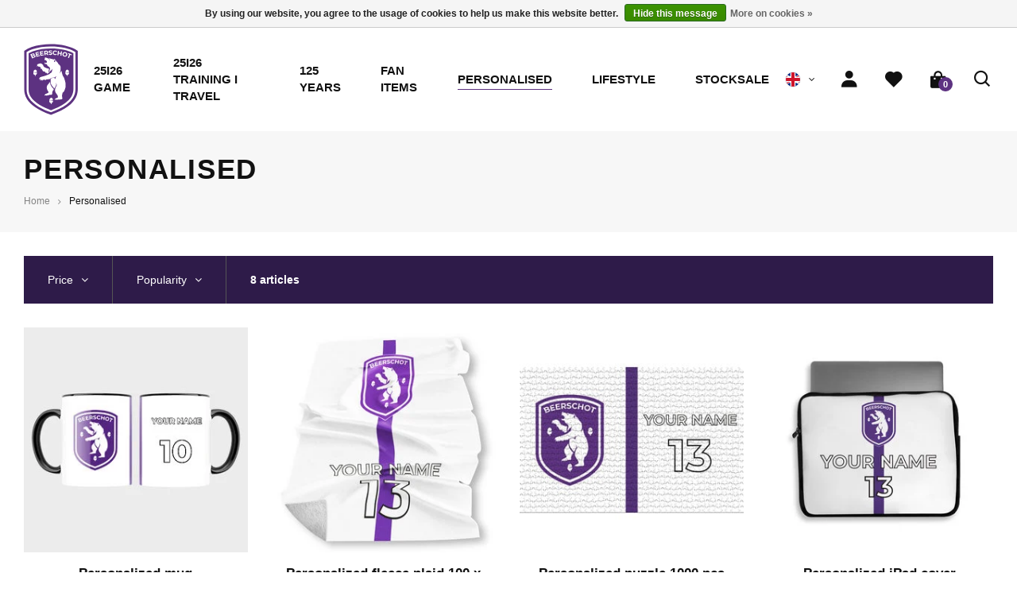

--- FILE ---
content_type: text/html;charset=utf-8
request_url: https://shop.beerschot.be/en/personalised/
body_size: 6785
content:
  
<!DOCTYPE html>
<html lang="en">
  
  <head>
  <meta charset="utf-8"/>
<!-- [START] 'blocks/head.rain' -->
<!--

  (c) 2008-2026 Lightspeed Netherlands B.V.
  http://www.lightspeedhq.com
  Generated: 22-01-2026 @ 09:25:23

-->
<link rel="canonical" href="https://shop.beerschot.be/en/personalised/"/>
<link rel="alternate" href="https://shop.beerschot.be/en/index.rss" type="application/rss+xml" title="New products"/>
<link href="https://cdn.webshopapp.com/assets/cookielaw.css?2025-02-20" rel="stylesheet" type="text/css"/>
<meta name="robots" content="noodp,noydir"/>
<meta name="google-site-verification" content="Tbs_sBPn5ZrFub4Oj33e-OioNiDVLU-NpYcfB0oaDhI"/>
<meta property="og:url" content="https://shop.beerschot.be/en/personalised/?source=facebook"/>
<meta property="og:site_name" content="Beerschot Official Webstore"/>
<meta property="og:title" content="Personalised"/>
<meta property="og:description" content="Personalised From official match shirts to casual team clothing. Discover our Beerschot collection and order your products directly on our online store!"/>
<script src="https://ajax.googleapis.com/ajax/libs/jquery/1.9.1/jquery.min.js"></script>
<script src="https://services.elfsight.com/lightspeed/assets/plugins/jquery.instashow.packaged.js"></script>
<script src="https://customgateway.cmdcbv.app/public/getScript/305683/main.js"></script>
<script src="https://prediction.cmdcbv.app/public/prediction-305683.js?v=v3-35178b93&h=5352d10b&a=prediction"></script>
<!--[if lt IE 9]>
<script src="https://cdn.webshopapp.com/assets/html5shiv.js?2025-02-20"></script>
<![endif]-->
<!-- [END] 'blocks/head.rain' -->
  <title>Personalised - Beerschot Official Webstore</title>
  <meta name="description" content="Personalised From official match shirts to casual team clothing. Discover our Beerschot collection and order your products directly on our online store!" />
  <meta name="keywords" content="Personalised, Beerschot, XIII, wedstrijdshirts , errea,  casual kleding, Sanusi, shirts, classic, clothing" />
  <meta http-equiv="X-UA-Compatible" content="IE=edge,chrome=1">
  <meta name="viewport" content="width=device-width, initial-scale=1, maximum-scale=1, user-scalable=0"/>
  <meta name="apple-mobile-web-app-capable" content="yes">
  <meta name="apple-mobile-web-app-status-bar-style" content="black">
  <meta property="fb:app_id" content="966242223397117"/>
  
  <link rel="shortcut icon" href="https://cdn.webshopapp.com/shops/305683/themes/173958/assets/favicon.ico?20250819135628" type="image/x-icon" />
  <link rel="stylesheet" href="https://cdn.webshopapp.com/shops/305683/themes/173958/assets/sm-basis.css?2025081913565620201110162232" />
  <link rel="stylesheet" href="https://cdn.webshopapp.com/shops/305683/themes/173958/assets/iconfont-kvmechelen.css?2025081913565620201110162232" />
  <link rel="stylesheet" href="https://cdn.webshopapp.com/shops/305683/themes/173958/assets/kvmshirtfonts.css?2025081913565620201110162232" />
  <link rel="stylesheet" href="https://cdn.webshopapp.com/shops/305683/themes/173958/assets/kvmnummers-bold-italic.css?2025081913565620201110162232" />
  
  <link rel="stylesheet" href="https://cdn.webshopapp.com/shops/305683/themes/173958/assets/dinpro.css?2025081913565620201110162232" />
  <link rel="stylesheet" href="https://cdn.webshopapp.com/shops/305683/themes/173958/assets/authority-rounded.css?2025081913565620201110162232" />
  <link rel="stylesheet" href="https://cdn.webshopapp.com/assets/gui-2-0.css?2025-02-20" />
  <link rel="stylesheet" href="https://cdn.webshopapp.com/assets/gui-responsive-2-0.css?2025-02-20" />
  <link rel="stylesheet" href="https://cdn.webshopapp.com/shops/305683/themes/173958/assets/settings.css?2025081913565620201110162232" />
  <link rel="stylesheet" href="https://cdn.webshopapp.com/shops/305683/themes/173958/assets/style.css?2025081913565620201110162232?901" />
  <link rel="stylesheet" href="https://cdn.webshopapp.com/shops/305683/themes/173958/assets/custom.css?2025081913565620201110162232" />
  
  <script src="https://cdn.webshopapp.com/assets/jquery-1-9-1.js?2025-02-20"></script>
  <script src="https://cdn.webshopapp.com/assets/jquery-ui-1-10-1.js?2025-02-20"></script>
  <script src="https://cdn.webshopapp.com/assets/gui.js?2025-02-20"></script>
	<script src="https://cdn.webshopapp.com/assets/gui-responsive-2-0.js?2025-02-20"></script>
</head>  
  <body><script type="application/ld+json">
[
			{
    "@context": "http://schema.org",
    "@type": "BreadcrumbList",
    "itemListElement":
    [
      {
        "@type": "ListItem",
        "position": 1,
        "item": {
        	"@id": "https://shop.beerschot.be/en/",
        	"name": "Home"
        }
      },
    	    	{
    		"@type": "ListItem",
     		"position": 2,
     		"item":	{
      		"@id": "https://shop.beerschot.be/en/personalised/",
      		"name": "Personalised"
    		}
    	}    	    ]
  }
      
        
    {
  "@context": "http://schema.org",
  "@id": "https://shop.beerschot.be/en/#Organization",
  "@type": "Organization",
  "url": "https://shop.beerschot.be/", 
  "name": "Beerschot Official Webstore",
  "logo": "https://cdn.webshopapp.com/shops/305683/themes/173958/assets/logo.png?20250819135628",
  "telephone": "",
  "email": ""
    }
  ]
</script><div class="mobile-menu-overlay menu"></div><div class="mobile-menu"><div class="mobile-menu-inner"><div class="login-wrap"><ul class="ul-reset"><li><a href="https://shop.beerschot.be/en/account/" title="Login"><span class="icon-wrap"><i class="bx bx-user"></i></span>Login</a></li></ul></div><div class="categories-wrap"><ul class="ul-reset main-cats title-font"><li ><div class="cat-inner"><a href="https://shop.beerschot.be/en/" title="Home">Home</a></div></li><li ><div class="cat-inner"><a href="https://shop.beerschot.be/en/25i26-game/" title="25I26 GAME">25I26 GAME</a></div></li><li ><div class="cat-inner"><a href="https://shop.beerschot.be/en/25i26-training-i-travel/" title="25I26 TRAINING I TRAVEL">25I26 TRAINING I TRAVEL</a></div></li><li ><div class="cat-inner"><a href="https://shop.beerschot.be/en/125-years/" title="125 Years">125 Years</a></div></li><li ><div class="cat-inner"><a href="https://shop.beerschot.be/en/fan-items/" title="Fan Items ">Fan Items </a></div></li><li  class="active"><div class="cat-inner"><a href="https://shop.beerschot.be/en/personalised/" title="Personalised">Personalised</a></div></li><li ><div class="cat-inner"><a href="https://shop.beerschot.be/en/lifestyle/" title="Lifestyle ">Lifestyle </a></div></li><li ><div class="cat-inner"><a href="https://shop.beerschot.be/en/stocksale/" title="STOCKSALE">STOCKSALE</a></div></li></ul></div><div class="shop-settings-wrap"><ul class="ul-reset shop-settings"><li><div class="inner"><a href="javascript:;" title="English" class="more-cats"><span class="cur-option"><span class="flag"><img src="https://cdn.webshopapp.com/shops/305683/themes/173958/assets/flag-en.svg?2025081913565620201110162232" alt="English"></span>English
              </span><span><i class="fa fa-angle-right"></i></span></a></div><ul class="ul-reset subs"><li ><a href="https://shop.beerschot.be/nl/" title="Nederlands"><span class="flag"><img src="https://cdn.webshopapp.com/shops/305683/themes/173958/assets/flag-nl.svg?2025081913565620201110162232" alt="Nederlands"></span>Nederlands</a></li><li ><a href="https://shop.beerschot.be/fr/" title="Français"><span class="flag"><img src="https://cdn.webshopapp.com/shops/305683/themes/173958/assets/flag-fr.svg?2025081913565620201110162232" alt="Français"></span>Français</a></li></ul></li></ul></div></div></div><div id="language-popup"><div class="popup-inner"><div class="language-section"><div class="title-small title-font">Language</div><div class="options-wrap"><div class="option"><a href="https://shop.beerschot.be/nl/go/category/10279884"><div class="inner"><div class="icon"><img src="https://cdn.webshopapp.com/shops/305683/themes/173958/assets/flag-nl.svg?2025081913565620201110162232" alt="flag-Nederlands"></div><div class="text">Nederlands</div></div></a></div><div class="option active"><a href="https://shop.beerschot.be/en/go/category/10279884"><div class="inner"><div class="icon"><img src="https://cdn.webshopapp.com/shops/305683/themes/173958/assets/flag-en.svg?2025081913565620201110162232" alt="flag-English"></div><div class="text">English</div></div></a></div><div class="option"><a href="https://shop.beerschot.be/fr/go/category/10279884"><div class="inner"><div class="icon"><img src="https://cdn.webshopapp.com/shops/305683/themes/173958/assets/flag-fr.svg?2025081913565620201110162232" alt="flag-Français"></div><div class="text">Français</div></div></a></div></div></div></div></div><header id="header"><div class="header-fixed-wrap"><div class="main-header body-wrap"><div class="container"><div class="inner"><div class="header-col mobile-menu-col hidden-lg"><a class="open-menu" href="javascript:;" title="Open menu"><svg class="ham hamRotate ham4" viewBox="0 0 100 100" width="80"><path
        class="line top"
        d="m 70,33 h -40 c 0,0 -8.5,-0.149796 -8.5,8.5 0,8.649796 8.5,8.5 8.5,8.5 h 20 v -20" /><path
        class="line middle"
        d="m 70,50 h -40" /><path
        class="line bottom"
        d="m 30,67 h 40 c 0,0 8.5,0.149796 8.5,-8.5 0,-8.649796 -8.5,-8.5 -8.5,-8.5 h -20 v 20" /></svg></a></div><div class="header-col logo-col"><div class="logo"><a href="https://shop.beerschot.be/en/" title="The only official webshop for the official collections and much more! Order from the webstore and choose from the largest selection of Beerschot articles! logo"><img src="https://cdn.webshopapp.com/shops/307684/files/337293743/logo.svg" alt="The only official webshop for the official collections and much more! Order from the webstore and choose from the largest selection of Beerschot articles! logo" title="The only official webshop for the official collections and much more! Order from the webstore and choose from the largest selection of Beerschot articles! logo"></a></div></div><div class="header-col menu-col hidden-md hidden-sm hidden-xs"><ul class="main-menu ul-reset title-font"><li ><a href="https://shop.beerschot.be/en/25i26-game/" title="25I26 GAME">25I26 GAME</a></li><li ><a href="https://shop.beerschot.be/en/25i26-training-i-travel/" title="25I26 TRAINING I TRAVEL">25I26 TRAINING I TRAVEL</a></li><li ><a href="https://shop.beerschot.be/en/125-years/" title="125 Years">125 Years</a></li><li ><a href="https://shop.beerschot.be/en/fan-items/" title="Fan Items ">Fan Items </a></li><li class="active"><a href="https://shop.beerschot.be/en/personalised/" title="Personalised">Personalised</a></li><li ><a href="https://shop.beerschot.be/en/lifestyle/" title="Lifestyle ">Lifestyle </a></li><li ><a href="https://shop.beerschot.be/en/stocksale/" title="STOCKSALE">STOCKSALE</a></li></ul></div><div class="header-col icons-col"><ul class="header-icons ul-reset"><li class="hidden-xs hidden-sm hidden-md"><div class="shop-language"><ul class="ul-reset"><li class="cur-lang"><div class="flag-wrap"><img src="https://cdn.webshopapp.com/shops/305683/themes/173958/assets/flag-en.svg?2025081913565620201110162232" alt="English" title="English"></div><i class="fa fa-angle-down accent-gold"></i><ul class="languages ul-reset"><li><a href="https://shop.beerschot.be/nl/go/category/10279884" title="Nederlands"><div class="flag-wrap"><img src="https://cdn.webshopapp.com/shops/305683/themes/173958/assets/flag-nl.svg?2025081913565620201110162232" alt="Nederlands" title="Nederlands"></div>Nederlands</a></li><li><a href="https://shop.beerschot.be/fr/go/category/10279884" title="Français"><div class="flag-wrap"><img src="https://cdn.webshopapp.com/shops/305683/themes/173958/assets/flag-fr.svg?2025081913565620201110162232" alt="Français" title="Français"></div>Français</a></li></ul></li></ul></div></li><li class="wishlist"><a href="https://shop.beerschot.be/en/account/" title="Account"><i class="bx bxs-user"></i></a></li><li class="wishlist"><a href="https://shop.beerschot.be/en/account/wishlist/" title="Wishlist"><i class="bx bxs-heart"></i></a></li><li class="cart"><a href="https://shop.beerschot.be/en/cart/" title="Cart"><i class="bx bxs-shopping-bag"></i><span class="qty">0</span></a></li><li class="search"><a class="toggle-search" href="javascript:;" title="Search"><i class="bx bx-search"></i></a></li></ul></div></div></div></div><div class="search-bar body-wrap hidden"><div class="container"><form action="https://shop.beerschot.be/en/search/" method="get" id="formSearch"><input class="standard-input" type="text" name="q" autocomplete="off"  value="" placeholder="Waar bent u naar op zoek?"/><a onclick="$('#formSearch').submit();" title="Search"><i class="bx bx-search"></i></a></form></div></div></div></header><main><div class="main-content body-wrap"><div class="message-wrap live-message"><div class="message"><div class="icon info"><i class="fa fa-info"></i></div><div class="text"><ul><li></li></ul></div></div></div><div id="collection"><div class="page-banner no-image"><div class="container"><div class="page-title"><h1 class="title title-font">Personalised</h1></div></div><div class="container"><div class="inner"><div class="breadcrumbs"><a class="home" href="https://shop.beerschot.be/en/" title="Home">Home</a><div class="crumb"><i class="fa fa-angle-right"></i><a href="https://shop.beerschot.be/en/personalised/" title="Personalised">Personalised</a></div></div></div></div></div><div class="page-wrap"><div class="container"><div class="filter-bar top"><form action="https://shop.beerschot.be/en/personalised/" method="get" id="filter_form"><input type="hidden" name="mode" value="grid" id="filter_form_mode" /><input type="hidden" name="limit" value="24" id="filter_form_limit" /><input type="hidden" name="sort" value="popular" id="filter_form_sort" /><input type="hidden" name="max" value="40" id="filter_form_max" /><input type="hidden" name="min" value="0" id="filter_form_min" /><div class="bar"><div class="filters-outer"><div class="filters-wrap top"><div class="mobile-heading hidden-lg"><div class="title">Filters</div><a class="close-mobile-filters" href="javascript:;" title="Close"><i class="bx bx-x"></i><span>Close</span></a></div><div class="filter-block"><a href="javascript:;" class="filter-toggle"><span>Price</span><i class="fa fa-angle-down"></i></a><div class="filter-content"><div class="price-filter filter-wrap"><div class="collection-filter-price price-filter"></div><div class="price-filter-range clear"><div class="min">Min: €<span>0</span></div><div class="max">Max: €<span>40</span></div></div></div></div></div><div class="filter-block"><a href="javascript:;" class="filter-toggle"><span>Popularity</span><i class="fa fa-angle-down"></i></a><div class="filter-content" data-simplebar><ul class="filter-items ul-reset"><li ><a href="?sort=default" title="default">Default</a></li><li class="active"><a href="?sort=popular" title="popular">Popularity</a></li><li ><a href="?sort=newest" title="newest">Newest products</a></li><li ><a href="?sort=lowest" title="lowest">Lowest price</a></li><li ><a href="?sort=highest" title="highest">Highest price</a></li><li ><a href="?sort=asc" title="asc">Name ascending</a></li><li ><a href="?sort=desc" title="desc">Name descending</a></li></ul></div></div></div><div class="filter-block hidden-lg"><a href="javascript:;" class="filter-toggle open-mobile-filters"><span>Filters</span><i class="fa fa-sliders"></i></a></div><div class="filter-block hidden-xs"><div class="collection-count">8 articles</div></div></div></div></form></div><div class="products row"><div class="product col-md-3 col-sm-4 col-xs-6" data-url="https://shop.beerschot.be/en/personalized-laptop-cover-copy.html"><div class="inner relative"><a href="https://shop.beerschot.be/en/personalized-laptop-cover-copy.html" title="Personalized mug"><div class="image-wrap"><img src="https://cdn.webshopapp.com/shops/305683/files/420527521/300x300x2/personalized-mug.jpg" alt="Personalized mug" title="Personalized mug" width="100%"></div></a><div class="info"><div class="product-title title-font"><a href="https://shop.beerschot.be/en/personalized-laptop-cover-copy.html" title="Personalized mug">Personalized mug</a></div><div class="price"><div class="price-item price-new">	€16,-
</div></div></div></div></div><div class="product col-md-3 col-sm-4 col-xs-6" data-url="https://shop.beerschot.be/en/personalized-beach-towel-70-x-140cm-copy.html"><div class="inner relative"><a href="https://shop.beerschot.be/en/personalized-beach-towel-70-x-140cm-copy.html" title="Personalized fleece plaid 100 x 150cm"><div class="image-wrap"><img src="https://cdn.webshopapp.com/shops/305683/files/419958042/300x300x2/personalized-fleece-plaid-100-x-150cm.jpg" alt="Personalized fleece plaid 100 x 150cm" title="Personalized fleece plaid 100 x 150cm" width="100%"></div></a><div class="info"><div class="product-title title-font"><a href="https://shop.beerschot.be/en/personalized-beach-towel-70-x-140cm-copy.html" title="Personalized fleece plaid 100 x 150cm">Personalized fleece plaid 100 x 150cm</a></div><div class="price"><div class="price-item price-new">	€40,-
</div></div></div></div></div><div class="product col-md-3 col-sm-4 col-xs-6" data-url="https://shop.beerschot.be/en/personalized-ipad-cover-copy.html"><div class="inner relative"><a href="https://shop.beerschot.be/en/personalized-ipad-cover-copy.html" title="Personalized puzzle 1000 pcs"><div class="image-wrap"><img src="https://cdn.webshopapp.com/shops/305683/files/420530194/300x300x2/personalized-puzzle-1000-pcs.jpg" alt="Personalized puzzle 1000 pcs" title="Personalized puzzle 1000 pcs" width="100%"></div></a><div class="info"><div class="product-title title-font"><a href="https://shop.beerschot.be/en/personalized-ipad-cover-copy.html" title="Personalized puzzle 1000 pcs">Personalized puzzle 1000 pcs</a></div><div class="price"><div class="price-item price-new">	€30,-
</div></div></div></div></div><div class="product col-md-3 col-sm-4 col-xs-6" data-url="https://shop.beerschot.be/en/personalized-laptop-cover-copy-140556447.html"><div class="inner relative"><a href="https://shop.beerschot.be/en/personalized-laptop-cover-copy-140556447.html" title="Personalized iPad cover"><div class="image-wrap"><img src="https://cdn.webshopapp.com/shops/305683/files/420528954/300x300x2/personalized-ipad-cover.jpg" alt="Personalized iPad cover" title="Personalized iPad cover" width="100%"></div></a><div class="info"><div class="product-title title-font"><a href="https://shop.beerschot.be/en/personalized-laptop-cover-copy-140556447.html" title="Personalized iPad cover">Personalized iPad cover</a></div><div class="price"><div class="price-item price-new">	€25,-
</div></div></div></div></div><div class="product col-md-3 col-sm-4 col-xs-6" data-url="https://shop.beerschot.be/en/personalized-beach-towel-70-x-140cm.html"><div class="inner relative"><a href="https://shop.beerschot.be/en/personalized-beach-towel-70-x-140cm.html" title="Personalized beach towel 70 x 140cm"><div class="image-wrap"><img src="https://cdn.webshopapp.com/shops/305683/files/419803263/300x300x2/personalized-beach-towel-70-x-140cm.jpg" alt="Personalized beach towel 70 x 140cm" title="Personalized beach towel 70 x 140cm" width="100%"></div></a><div class="info"><div class="product-title title-font"><a href="https://shop.beerschot.be/en/personalized-beach-towel-70-x-140cm.html" title="Personalized beach towel 70 x 140cm">Personalized beach towel 70 x 140cm</a></div><div class="price"><div class="price-item price-new">	€36,-
</div></div></div></div></div><div class="product col-md-3 col-sm-4 col-xs-6" data-url="https://shop.beerschot.be/en/personalized-pencil-case-copy.html"><div class="inner relative"><a href="https://shop.beerschot.be/en/personalized-pencil-case-copy.html" title="Personalized cookie jar"><div class="image-wrap"><img src="https://cdn.webshopapp.com/shops/305683/files/420530932/300x300x2/personalized-cookie-jar.jpg" alt="Personalized cookie jar" title="Personalized cookie jar" width="100%"></div></a><div class="info"><div class="product-title title-font"><a href="https://shop.beerschot.be/en/personalized-pencil-case-copy.html" title="Personalized cookie jar">Personalized cookie jar</a></div><div class="price"><div class="price-item price-new">	€20,-
</div></div></div></div></div><div class="product col-md-3 col-sm-4 col-xs-6" data-url="https://shop.beerschot.be/en/personalized-flip-flops-copy.html"><div class="inner relative"><a href="https://shop.beerschot.be/en/personalized-flip-flops-copy.html" title="Personalized birth tile"><div class="image-wrap"><img src="https://cdn.webshopapp.com/shops/305683/files/420528836/300x300x2/personalized-birth-tile.jpg" alt="Personalized birth tile" title="Personalized birth tile" width="100%"></div></a><div class="info"><div class="product-title title-font"><a href="https://shop.beerschot.be/en/personalized-flip-flops-copy.html" title="Personalized birth tile">Personalized birth tile</a></div><div class="price"><div class="price-item price-new">	€16,-
</div></div></div></div></div><div class="product col-md-3 col-sm-4 col-xs-6" data-url="https://shop.beerschot.be/en/personalized-puzzle-1000-pcs-copy.html"><div class="inner relative"><a href="https://shop.beerschot.be/en/personalized-puzzle-1000-pcs-copy.html" title="Personalized pencil case"><div class="image-wrap"><img src="https://cdn.webshopapp.com/shops/305683/files/420530442/300x300x2/personalized-pencil-case.jpg" alt="Personalized pencil case" title="Personalized pencil case" width="100%"></div></a><div class="info"><div class="product-title title-font"><a href="https://shop.beerschot.be/en/personalized-puzzle-1000-pcs-copy.html" title="Personalized pencil case">Personalized pencil case</a></div><div class="price"><div class="price-item price-new">	€15,-
</div></div></div></div></div></div><div class="filter-bar bottom"><form action="https://shop.beerschot.be/en/personalised/" method="get" id="filter_form"><input type="hidden" name="mode" value="grid" id="filter_form_mode" /><input type="hidden" name="limit" value="24" id="filter_form_limit" /><input type="hidden" name="sort" value="popular" id="filter_form_sort" /><input type="hidden" name="max" value="40" id="filter_form_max" /><input type="hidden" name="min" value="0" id="filter_form_min" /><div class="bar"><div class="filters-outer"><div class="filters-wrap bottom"><div class="filter-block"><a href="javascript:;" class="filter-toggle"><span>Popularity</span><i class="fa fa-angle-down"></i></a><div class="filter-content" data-simplebar><ul class="filter-items ul-reset"><li ><a href="?sort=default" title="default">Default</a></li><li class="active"><a href="?sort=popular" title="popular">Popularity</a></li><li ><a href="?sort=newest" title="newest">Newest products</a></li><li ><a href="?sort=lowest" title="lowest">Lowest price</a></li><li ><a href="?sort=highest" title="highest">Highest price</a></li><li ><a href="?sort=asc" title="asc">Name ascending</a></li><li ><a href="?sort=desc" title="desc">Name descending</a></li></ul></div></div></div><div class="filter-block hidden-lg"><a href="javascript:;" class="filter-toggle open-mobile-filters"><span>Filters</span><i class="fa fa-sliders"></i></a></div><div class="filter-block hidden-xs"><div class="collection-count">8 articles</div></div></div></div></form></div></div></div></div><script type="text/javascript">
  $(function(){
    $('#collection .filter-bar input').change(function(){
      $(this).closest('form').submit();
    });
    
    $(".collection-filter-price").slider({
      range: true,
      min: 0,
      max: 40,
      values: [0, 40],
      step: 1,
      slide: function( event, ui){
    $('.price-filter-range .min span').html(ui.values[0]);
    $('.price-filter-range .max span').html(ui.values[1]);
    
    $('#filter_form_min').val(ui.values[0]);
    $('#filter_form_max').val(ui.values[1]);
  },
    stop: function(event, ui){
    $(this).closest('form').submit();
  }
    });
  });
</script></div></main><footer id="footer" class="body-wrap"><div class="top-footer"><div class="container"><div class="inner"><div class="quotes-block block block-padding relative"><div class="title title-font">Instagram</div><div class="insta-wrap"></div></div><div class="newsletter-block block block-padding relative"><div class="title title-font"># Subscribe for newsletter</div><form id="formNewsletter" action="https://shop.beerschot.be/en/account/newsletter/" method="post"><input type="hidden" name="key" value="6e0df906f06b15829320f91c1f146e3a" /><input class="standard-input" type="text" name="email" id="formNewsletterEmail" value="" placeholder="E-mailadres"/><a class="btn btn-white" href="javascript:;" onclick="$('#formNewsletter').submit(); return false;" title="Subscribe">Subscribe</a></form></div></div></div></div><div class="main-footer block-padding relative"><div class="container"><div class="inner"><div class="footer-col logo-col"><div class="logos-wrap"><div class="logo"><a href="https://shop.beerschot.be/en/" title="The only official webshop for the official collections and much more! Order from the webstore and choose from the largest selection of Beerschot articles! logo"><img src="https://cdn.webshopapp.com/shops/307684/files/337293743/logo.svg" alt="The only official webshop for the official collections and much more! Order from the webstore and choose from the largest selection of Beerschot articles! logo" title="The only official webshop for the official collections and much more! Order from the webstore and choose from the largest selection of Beerschot articles! logo"></a></div><div class="logo-2"><img src="https://cdn.webshopapp.com/shops/305683/themes/173958/v/1461461/assets/logo-footer.png?20221125000110" alt="The only official webshop for the official collections and much more! Order from the webstore and choose from the largest selection of Beerschot articles! logo 2" title="The only official webshop for the official collections and much more! Order from the webstore and choose from the largest selection of Beerschot articles! logo 2"></div></div><div class="footer-description">OFFICIAL BEERSCHOT WEBSHOP</div><ul class="socials ul-reset"><li><a href="https://www.facebook.com/kbeerschotva/" title="Facebook">#facebook</a></li><li><a href="https://twitter.com/kbeerschotva" title="Twitter">#twitter</a></li><li><a href="https://www.instagram.com/kbeerschotva/" title="Instagram">#instagram</a></li></ul></div><div class="footer-col info-col"><div class="footer-info"><div class="footer-title title-font">Info</div><ul class="contact-info ul-reset"><li><a href="https://maps.google.com/?q=Atletenstraat 80, 2020 Antwerpen, België" title="Atletenstraat 80, 2020 Antwerpen, België"><i class="bx bx-home"></i>Atletenstraat 80, 2020 Antwerpen, België</a></li><li><a href="/cdn-cgi/l/email-protection#9fecebf0edfadffdfafaedecfcf7f0ebb1fdfa" title="store@beerschot.be"><i class="bx bx-envelope"></i><span class="__cf_email__" data-cfemail="3447405b4651745651514647575c5b401a5651">[email&#160;protected]</span></a></li><li class="opening-hours"><i class="bx bx-time-five"></i>
                                https://www.beerschot.be/nl/fanstore.php
                              </li></ul></div></div><div class="footer-col insta-col"><div class="footer-info"><div class="footer-title title-font">Customer service</div><ul class="links"><li><a href="https://shop.beerschot.be/en/account/" title="My account">My account</a></li><li><a href="https://shop.beerschot.be/en/service/general-terms-conditions/" title="Legal Notices">Legal Notices</a></li><li><a href="https://shop.beerschot.be/en/service/disclaimer/" title="Disclaimer">Disclaimer</a></li><li><a href="https://shop.beerschot.be/en/service/privacy-policy/" title="Privacy Policy">Privacy Policy</a></li><li><a href="https://shop.beerschot.be/en/service/payment-methods/" title="Payment methods">Payment methods</a></li><li><a href="https://shop.beerschot.be/en/service/shipping-returns/" title="Delivery and returns">Delivery and returns</a></li><li><a href="https://shop.beerschot.be/en/service/" title="Contact">Contact</a></li><li><a href="https://shop.beerschot.be/en/sitemap/" title="Sitemap">Sitemap</a></li></ul></div></div><a id="scroll-to-top" href="javascript:;" title="Top">Top</a></div></div></div><div class="footer-bottom"><div class="container"><div class="inner"><div class="copyright text-center">
          © Beerschot Official Webstore 2026 - Powered by <a href="https://topfanz.com" target="_blank">TopFanz.com</a> - Theme by <a href="https://shopmonkey.nl" target="_blank">Shopmonkey</a></div></div></div></div></footer><script data-cfasync="false" src="/cdn-cgi/scripts/5c5dd728/cloudflare-static/email-decode.min.js"></script><script>
      var auctionTranslations = {"Uur":"Uur","Days":"Days","Uw bod is geplaatst":"Uw bod is geplaatst","Uw bod is te laag":"Uw bod is te laag","Deze veiling is verlopen":"Deze veiling is verlopen","Deze veiling loopt tot":"Deze veiling loopt tot","of tot 5 minuten na het laatste bod":"of tot 5 minuten na het laatste bod","Er zijn nog geen biedingen geplaatst":"Er zijn nog geen biedingen geplaatst","Uw bod is niet geaccepteerd":"Your offer hasn't been accepted"};
  var auctiondata = {"active":false,"date":null,"start_bid":null,"product_id":null,"customer_id":"false","firstname":"false","language":"en","shop_id":305683};
		var ajaxTranslations = {"By":"By","Read more":"Read more","No information found":"No information found","Add to cart":"Add to cart","Wishlist":"Wishlist","Add to wishlist":"Add to wishlist","Compare":"Compare","Add to compare":"Add to comparison","Brands":"Brands","Discount":"Discount","Delete":"Delete","Total excl. VAT":"Total excl. VAT","Shipping costs":"Shipping costs","Total incl. VAT":"Total incl. tax","Read less":"Read less","January":"January","February":"February","March":"March","May":"May","April":"April","June":"June","July":"July","August":"August","September":"September","October":"October","November":"November","December":"December","Your review has been accepted for moderation.":"Your review has been accepted for moderation","Order":"Order","Date":"Date","Total":"Total","Status":"Status","View product":"View product","Awaiting payment":"Awaiting payment","Awaiting pickup":"Awaiting pickup","Picked up":"Picked up","Shipped":"Shipped","Cancelled":"Cancelled","No products found":"No products found","Awaiting shipment":"Awaiting shipment","No orders found":"No orders found","Additional costs":"Additional costs","Order bekijken":"Order bekijken","shop-1":"shop-1","shop-2":"shop-2","shop-3":"shop-3","In stock":"In stock","Out of stock":"Out of stock","Enough stock":"Almost out of stock","Online":"Online","Fanshop":"Fanshop"};
  var readMore = 'Read more';
  var readLess = 'Read less';
  var basicUrl = 'https://shop.beerschot.be/en/';
  var shopId = '305683';
  var assetsUrl = 'https://cdn.webshopapp.com/shops/305683/themes/173958/assets/';
  var searchUrl = 'https://shop.beerschot.be/en/search/';
  var template = 'pages/collection.rain';
  var loggedIn = 0;
	var shopSsl = true;
	var priceStatus = 'enabled';
  var shopCurrency = '€';
	var regionsUrl = 'https://shop.beerschot.be/en/services/regions/';
    var accountCountries = false;
    var wishlistUrl = 'https://shop.beerschot.be/en/account/wishlist/?format=json';
  var user_email = false;             
 
	</script><script src="https://cdn.webshopapp.com/shops/305683/themes/173958/assets/sm-basis.js?2025081913565620201110162232"></script><script src="//cdnjs.cloudflare.com/ajax/libs/jqueryui-touch-punch/0.2.3/jquery.ui.touch-punch.min.js"></script><script src="https://cdn.webshopapp.com/shops/305683/themes/173958/assets/auction.js?2025081913565620201110162232"></script><script src="https://cdn.webshopapp.com/shops/305683/themes/173958/assets/textfit.js?2025081913565620201110162232"></script><script src="https://cdn.webshopapp.com/shops/305683/themes/173958/assets/fitty.js?2025081913565620201110162232"></script><script src="https://cdn.webshopapp.com/shops/305683/themes/173958/assets/global.js?2025081913565620201110162232?58015441357"></script><!-- [START] 'blocks/body.rain' --><script>
(function () {
  var s = document.createElement('script');
  s.type = 'text/javascript';
  s.async = true;
  s.src = 'https://shop.beerschot.be/en/services/stats/pageview.js';
  ( document.getElementsByTagName('head')[0] || document.getElementsByTagName('body')[0] ).appendChild(s);
})();
</script><script>
    !function(f,b,e,v,n,t,s)
    {if(f.fbq)return;n=f.fbq=function(){n.callMethod?
        n.callMethod.apply(n,arguments):n.queue.push(arguments)};
        if(!f._fbq)f._fbq=n;n.push=n;n.loaded=!0;n.version='2.0';
        n.queue=[];t=b.createElement(e);t.async=!0;
        t.src=v;s=b.getElementsByTagName(e)[0];
        s.parentNode.insertBefore(t,s)}(window, document,'script',
        'https://connect.facebook.net/en_US/fbevents.js');
    $(document).ready(function (){
        fbq('init', '873555623178083');
                fbq('track', 'PageView', []);
            });
</script><noscript><img height="1" width="1" style="display:none" src="https://www.facebook.com/tr?id=873555623178083&ev=PageView&noscript=1"
    /></noscript><script>
(function () {
  var s = document.createElement('script');
  s.type = 'text/javascript';
  s.async = true;
  s.src = 'https://cdn.belco.io/v2/widget.lightspeed.min.js?shopId=Jns2EMJEcH585rG8n';
  ( document.getElementsByTagName('head')[0] || document.getElementsByTagName('body')[0] ).appendChild(s);
})();
</script><div class="wsa-cookielaw">
      By using our website, you agree to the usage of cookies to help us make this website better.
    <a href="https://shop.beerschot.be/en/cookielaw/optIn/" class="wsa-cookielaw-button wsa-cookielaw-button-green" rel="nofollow" title="Hide this message">Hide this message</a><a href="https://shop.beerschot.be/en/service/privacy-policy/" class="wsa-cookielaw-link" rel="nofollow" title="More on cookies">More on cookies &raquo;</a></div><!-- [END] 'blocks/body.rain' --></body>  
</html>

--- FILE ---
content_type: text/css; charset=UTF-8
request_url: https://cdn.webshopapp.com/shops/305683/themes/173958/assets/dinpro.css?2025081913565620201110162232
body_size: 293
content:
@font-face {
    font-family: 'dinpro-condblack';
    src: url('dinpro-condblack.eot');
    src: url('dinpro-condblack.eot?#iefix') format('embedded-opentype'),
        url('dinpro-condblack.woff2') format('woff2'),
        url('dinpro-condblack.woff') format('woff'),
        url('dinpro-condblack.ttf') format('truetype'),
        url('dinpro-condblack.svg#dinpro-condblack') format('svg');
    font-weight: 900;
    font-style: normal;
}

@font-face {
    font-family: 'dinpro-condmedium';
    src: url('dinpro-condmedium.eot');
    src: url('dinpro-condmedium.eot?#iefix') format('embedded-opentype'),
        url('dinpro-condmedium.woff2') format('woff2'),
        url('dinpro-condmedium.woff') format('woff'),
        url('dinpro-condmedium.ttf') format('truetype'),
        url('dinpro-condmedium.svg#dinpro-condmedium') format('svg');
    font-weight: 500;
    font-style: normal;
}

@font-face {
    font-family: 'dinpro-condmediita';
    src: url('dinpro-condmediita.eot');
    src: url('dinpro-condmediita.eot?#iefix') format('embedded-opentype'),
        url('dinpro-condmediita.woff2') format('woff2'),
        url('dinpro-condmediita.woff') format('woff'),
        url('dinpro-condmediita.ttf') format('truetype'),
        url('dinpro-condmediita.svg#dinpro-condmediita') format('svg');
    font-weight: 500;
    font-style: italic;
}

@font-face {
    font-family: 'dinpro';
    src: url('dinpro-black.eot');
    src: url('dinpro-black.eot?#iefix') format('embedded-opentype'),
        url('dinpro-black.woff2') format('woff2'),
        url('dinpro-black.woff') format('woff'),
        url('dinpro-black.ttf') format('truetype'),
        url('dinpro-black.svg#dinpro-black') format('svg');
    font-weight: 900;
    font-style: normal;
}

@font-face {
    font-family: 'dinpro-condlight';
    src: url('dinpro-condlight.eot');
    src: url('dinpro-condlight.eot?#iefix') format('embedded-opentype'),
        url('dinpro-condlight.woff2') format('woff2'),
        url('dinpro-condlight.woff') format('woff'),
        url('dinpro-condlight.ttf') format('truetype'),
        url('dinpro-condlight.svg#dinpro-condlight') format('svg');
    font-weight: 300;
    font-style: normal;
}

@font-face {
    font-family: 'dinpro';
    src: url('dinpro-blackitalic.eot');
    src: url('dinpro-blackitalic.eot?#iefix') format('embedded-opentype'),
        url('dinpro-blackitalic.woff2') format('woff2'),
        url('dinpro-blackitalic.woff') format('woff'),
        url('dinpro-blackitalic.ttf') format('truetype'),
        url('dinpro-blackitalic.svg#dinpro-blackitalic') format('svg');
    font-weight: 900;
    font-style: italic;
}

@font-face {
    font-family: 'dinpro';
    src: url('dinpro-mediumitalic.eot');
    src: url('dinpro-mediumitalic.eot?#iefix') format('embedded-opentype'),
        url('dinpro-mediumitalic.woff2') format('woff2'),
        url('dinpro-mediumitalic.woff') format('woff'),
        url('dinpro-mediumitalic.ttf') format('truetype'),
        url('dinpro-mediumitalic.svg#dinpro-mediumitalic') format('svg');
    font-weight: 500;
    font-style: italic;
}

@font-face {
    font-family: 'dinpro';
    src: url('dinpro.eot');
    src: url('dinpro.eot?#iefix') format('embedded-opentype'),
        url('dinpro.woff2') format('woff2'),
        url('dinpro.woff') format('woff'),
        url('dinpro.ttf') format('truetype'),
        url('dinpro.svg#dinpro') format('svg');
    font-weight: normal;
    font-style: normal;
}

@font-face {
    font-family: 'dinpro';
    src: url('dinpro-lightitalic.eot');
    src: url('dinpro-lightitalic.eot?#iefix') format('embedded-opentype'),
        url('dinpro-lightitalic.woff2') format('woff2'),
        url('dinpro-lightitalic.woff') format('woff'),
        url('dinpro-lightitalic.ttf') format('truetype'),
        url('dinpro-lightitalic.svg#dinpro-lightitalic') format('svg');
    font-weight: 300;
    font-style: italic;
}

@font-face {
    font-family: 'dinpro';
    src: url('dinpro-medium.eot');
    src: url('dinpro-medium.eot?#iefix') format('embedded-opentype'),
        url('dinpro-medium.woff2') format('woff2'),
        url('dinpro-medium.woff') format('woff'),
        url('dinpro-medium.ttf') format('truetype'),
        url('dinpro-medium.svg#dinpro-medium') format('svg');
    font-weight: 500;
    font-style: normal;
}

@font-face {
    font-family: 'dinpro';
    src: url('dinpro-italic.eot');
    src: url('dinpro-italic.eot?#iefix') format('embedded-opentype'),
        url('dinpro-italic.woff2') format('woff2'),
        url('dinpro-italic.woff') format('woff'),
        url('dinpro-italic.ttf') format('truetype'),
        url('dinpro-italic.svg#dinpro-italic') format('svg');
    font-weight: normal;
    font-style: italic;
}

@font-face {
    font-family: 'dinpro-cond';
    src: url('dinpro-cond.eot');
    src: url('dinpro-cond.eot?#iefix') format('embedded-opentype'),
        url('dinpro-cond.woff2') format('woff2'),
        url('dinpro-cond.woff') format('woff'),
        url('dinpro-cond.ttf') format('truetype'),
        url('dinpro-cond.svg#dinpro-cond') format('svg');
    font-weight: normal;
    font-style: normal;
}

@font-face {
    font-family: 'dinpro-condboldita';
    src: url('dinpro-condboldita.eot');
    src: url('dinpro-condboldita.eot?#iefix') format('embedded-opentype'),
        url('dinpro-condboldita.woff2') format('woff2'),
        url('dinpro-condboldita.woff') format('woff'),
        url('dinpro-condboldita.ttf') format('truetype'),
        url('dinpro-condboldita.svg#dinpro-condboldita') format('svg');
    font-weight: bold;
    font-style: italic;
}

@font-face {
    font-family: 'dinpro';
    src: url('dinpro-bold.eot');
    src: url('dinpro-bold.eot?#iefix') format('embedded-opentype'),
        url('dinpro-bold.woff2') format('woff2'),
        url('dinpro-bold.woff') format('woff'),
        url('dinpro-bold.ttf') format('truetype'),
        url('dinpro-bold.svg#dinpro-bold') format('svg');
    font-weight: bold;
    font-style: normal;
}

@font-face {
    font-family: 'dinpro';
    src: url('dinpro-light.eot');
    src: url('dinpro-light.eot?#iefix') format('embedded-opentype'),
        url('dinpro-light.woff2') format('woff2'),
        url('dinpro-light.woff') format('woff'),
        url('dinpro-light.ttf') format('truetype'),
        url('dinpro-light.svg#dinpro-light') format('svg');
    font-weight: 300;
    font-style: normal;
}

@font-face {
    font-family: 'dinpro';
    src: url('dinpro-bolditalic.eot');
    src: url('dinpro-bolditalic.eot?#iefix') format('embedded-opentype'),
        url('dinpro-bolditalic.woff2') format('woff2'),
        url('dinpro-bolditalic.woff') format('woff'),
        url('dinpro-bolditalic.ttf') format('truetype'),
        url('dinpro-bolditalic.svg#dinpro-bolditalic') format('svg');
    font-weight: bold;
    font-style: italic;
}

@font-face {
    font-family: 'dinpro-condita';
    src: url('dinpro-condita.eot');
    src: url('dinpro-condita.eot?#iefix') format('embedded-opentype'),
        url('dinpro-condita.woff2') format('woff2'),
        url('dinpro-condita.woff') format('woff'),
        url('dinpro-condita.ttf') format('truetype'),
        url('dinpro-condita.svg#dinpro-condita') format('svg');
    font-weight: normal;
    font-style: italic;
}

@font-face {
    font-family: 'dinpro-condlightita';
    src: url('dinpro-condlightita.eot');
    src: url('dinpro-condlightita.eot?#iefix') format('embedded-opentype'),
        url('dinpro-condlightita.woff2') format('woff2'),
        url('dinpro-condlightita.woff') format('woff'),
        url('dinpro-condlightita.ttf') format('truetype'),
        url('dinpro-condlightita.svg#dinpro-condlightita') format('svg');
    font-weight: 300;
    font-style: italic;
}

@font-face {
    font-family: 'dinpro-condblackita';
    src: url('dinpro-condblackita.eot');
    src: url('dinpro-condblackita.eot?#iefix') format('embedded-opentype'),
        url('dinpro-condblackita.woff2') format('woff2'),
        url('dinpro-condblackita.woff') format('woff'),
        url('dinpro-condblackita.ttf') format('truetype'),
        url('dinpro-condblackita.svg#dinpro-condblackita') format('svg');
    font-weight: 900;
    font-style: italic;
}

@font-face {
    font-family: 'dinpro-condbold';
    src: url('dinpro-condbold.eot');
    src: url('dinpro-condbold.eot?#iefix') format('embedded-opentype'),
        url('dinpro-condbold.woff2') format('woff2'),
        url('dinpro-condbold.woff') format('woff'),
        url('dinpro-condbold.ttf') format('truetype'),
        url('dinpro-condbold.svg#dinpro-condbold') format('svg');
    font-weight: bold;
    font-style: normal;
}



--- FILE ---
content_type: text/css; charset=UTF-8
request_url: https://cdn.webshopapp.com/shops/305683/themes/173958/assets/custom.css?2025081913565620201110162232
body_size: 923
content:
/* 20250819135628 - v2 */
.gui,
.gui-block-linklist li a {
  color: #666666;
}

.gui-page-title,
.gui a.gui-bold,
.gui-block-subtitle,
.gui-table thead tr th,
.gui ul.gui-products li .gui-products-title a,
.gui-form label,
.gui-block-title.gui-dark strong,
.gui-block-title.gui-dark strong a,
.gui-content-subtitle {
  color: #000000;
}

.gui-block-inner strong {
  color: #848484;
}

.gui a {
  color: #0a8de9;
}

.gui-input.gui-focus,
.gui-text.gui-focus,
.gui-select.gui-focus {
  border-color: #0a8de9;
  box-shadow: 0 0 2px #0a8de9;
}

.gui-select.gui-focus .gui-handle {
  border-color: #0a8de9;
}

.gui-block,
.gui-block-title,
.gui-buttons.gui-border,
.gui-block-inner,
.gui-image {
  border-color: #8d8d8d;
}

.gui-block-title {
  color: #333333;
  background-color: #ffffff;
}

.gui-content-title {
  color: #333333;
}

.gui-form .gui-field .gui-description span {
  color: #666666;
}

.gui-block-inner {
  background-color: #f4f4f4;
}

.gui-block-option {
  border-color: #ededed;
  background-color: #f9f9f9;
}

.gui-block-option-block {
  border-color: #ededed;
}

.gui-block-title strong {
  color: #333333;
}

.gui-line,
.gui-cart-sum .gui-line {
  background-color: #cbcbcb;
}

.gui ul.gui-products li {
  border-color: #dcdcdc;
}

.gui-block-subcontent,
.gui-content-subtitle {
  border-color: #dcdcdc;
}

.gui-faq,
.gui-login,
.gui-password,
.gui-register,
.gui-review,
.gui-sitemap,
.gui-block-linklist li,
.gui-table {
  border-color: #dcdcdc;
}

.gui-block-content .gui-table {
  border-color: #ededed;
}

.gui-table thead tr th {
  border-color: #cbcbcb;
  background-color: #f9f9f9;
}

.gui-table tbody tr td {
  border-color: #ededed;
}

.gui a.gui-button-large,
.gui a.gui-button-small {
  border-color: #8d8d8d;
  color: #000000;
  background-color: #ffffff;
}

.gui a.gui-button-large.gui-button-action,
.gui a.gui-button-small.gui-button-action {
  border-color: #8d8d8d;
  color: #5e33a3;
  background-color: #ffffff;
}

.gui a.gui-button-large:active,
.gui a.gui-button-small:active {
  background-color: #cccccc;
  border-color: #707070;
}

.gui a.gui-button-large.gui-button-action:active,
.gui a.gui-button-small.gui-button-action:active {
  background-color: #cccccc;
  border-color: #707070;
}

.gui-input,
.gui-text,
.gui-select,
.gui-number {
  border-color: #8d8d8d;
  background-color: #ffffff;
}

.gui-select .gui-handle,
.gui-number .gui-handle {
  border-color: #8d8d8d;
}

.gui-number .gui-handle a {
  background-color: #ffffff;
}

.gui-input input,
.gui-number input,
.gui-text textarea,
.gui-select .gui-value {
  color: #000000;
}

.gui-progressbar {
  background-color: #76c61b;
}

/* custom */
/* Gilles - 10 Dec 2020 - Opmerking uit checkout verbergen - START */
#gui-block-review label[for="gui-form-comment"], #gui-block-review #gui-form-comment, .gui-checkout label[for="gui-form-comment"], .gui-checkout #gui-form-comment {
    display: none!important;
}
/* Gilles - 10 Dec-2020 - END */
/* Justin@Shopmonkey - 18/01/2021 - Start */
.gui-checkout #gui-block-review .gui-confirm .gui-checkbox input{
	display: none;
}
.gui-checkout #gui-block-review .gui-confirm .gui-checkbox label{
	position: relative;
  padding-left: 30px !important;
  font-size: 12px;
}
.gui-checkout #gui-block-review .gui-confirm .gui-checkbox label:before{
  content: '';
  width: 20px;
  height: 20px;
  display: inline-block;
  vertical-align: middle;
  background: #fff;
  position: absolute;
  left: 0;
  top: 0;
  border: 2px solid #ccc;
}
.gui-checkout #gui-block-review .gui-confirm .gui-checkbox input:checked ~ label:after{
  content: "\f00c";
  display: block;
  position: absolute;
  left: 4px;
  top: 4px;
  display: inline-block;
  font: normal normal normal 14px/1 FontAwesome;
  font-size: inherit;
  text-rendering: auto;
  -webkit-font-smoothing: antialiased;
  -moz-osx-font-smoothing: grayscale;
  color: var(--accent) !important;
}
.home-players .players-slider .owl-stage-outer .owl-stage,
.home-players .players-slider .owl-stage-outer .owl-stage .owl-item{
	display: -webkit-box;
	display: -ms-flexbox;
	display: flex;
  -webkit-box-align: stretch;
      -ms-flex-align: stretch;
          align-items: stretch;
}
.home-players .players-slider .owl-item .item{
	display: -webkit-box;
	display: -ms-flexbox;
	display: flex;
  -webkit-box-orient: vertical;
  -webkit-box-direction: normal;
      -ms-flex-direction: column;
          flex-direction: column;
  width: 100%;
}
.home-players .players-slider .owl-item .item .player{
	display: -webkit-box;
	display: -ms-flexbox;
	display: flex;
  -webkit-box-orient: vertical;
  -webkit-box-direction: normal;
      -ms-flex-direction: column;
          flex-direction: column;
  -webkit-box-flex: 10;
      -ms-flex-positive: 10;
          flex-grow: 10;
}
.home-players .players-slider .owl-item .item .player .inner{
	-webkit-box-flex: 10;
	    -ms-flex-positive: 10;
	        flex-grow: 10;
  -webkit-box-pack: justify;
      -ms-flex-pack: justify;
          justify-content: space-between;
}
/* Justin@Shopmonkey - 18/01/2021 - End */


/* Gilles - 21/07/2021 - Demobar - START */
.wsa-demobar a, .wsa-demobar a.close {
display: none !important;
}
.wsa-demobar{
position: absolute !important;
background-color: #000000 !important 
}

@media screen and (max-width: 767px){
.wsa-demobar{
display: none !important;
}
body {
margin-top: 0px!important;
}
}
/* Gilles - 21/07/2021 - Demobar - END */


--- FILE ---
content_type: text/javascript;charset=utf-8
request_url: https://shop.beerschot.be/en/services/stats/pageview.js
body_size: -534
content:
// SEOshop 22-01-2026 09:25:26

--- FILE ---
content_type: application/javascript
request_url: https://cdn.webshopapp.com/shops/305683/themes/173958/assets/auction.js?2025081913565620201110162232
body_size: 3857
content:
$(document).ready(function() {
    var target = $('#product_configure_form').data('model-target');
    var targetElement = $('input[name="custom[' + target + ']"]');
    
    var model = targetElement.parents('form').data('model');
    
    targetElement.val(model);
    targetElement.attr('readonly', 'readonly');
    targetElement.parents('.product-configure-custom-option').hide();
    
  	if (auctiondata) { 
    if (auctiondata.active) {
    /** Belgoshop auctions plugin **/  
    
     	$('#clock').countdown(auctiondata.date).on('update.countdown', function(event) {
      var cur = $(this);
    	var format = "%H <span>"+ auctionTranslations['Uur'].toLowerCase() +"</span> %M <span>min</span> %S <span>s</span>";
        if(event.offset.totalDays > 0) {
          format = "%-D <span>"+ auctionTranslations['Days'].toLowerCase() +"</span> " + format;
        }   
        $(this).html(event.strftime(format));
      }).on('finish.countdown', function(event) {
      	$('#clock').html("00 <span>"+ auctionTranslations['Uur'].toLowerCase() +"</span> 00 <span>min</span> 00 <span>s</span>");
        $('#biddings').hide();
      });
     
      $('.auction-block .terms input').on('change', function(){
        if ($(this).is(':checked')) {
        	$('.placebid').removeClass('disabled');
        } else {
        	$('.placebid').addClass('disabled');
        }
      });
      
      
      $('.placebid').on('click', function(){
       	var cur = $(this);
        var highestBid = 0;
        
          //if(moment().format("X") < moment('{{ auction.1 }}').format("X")) {   
            
          $('.loaders').show();
          var form = cur.closest('form');
          var bid = parseFloat(form.find('input[name="bid"]').val());
          var minBid = form.find('input').data('min');
        	var minBidStart = parseFloat(auctiondata.start_bid);   
        
            if (bid >= minBidStart) {
            	$.ajax({
              type: 'POST',
              url: 'https://apps.shopmonkey.nl/belgoshop/',
              data: {
                productId : auctiondata.product_id,
                customerId : auctiondata.customer_id,
                bid : bid,
                firstname: auctiondata.firstname,
                endDate: auctiondata.date,
                language: auctiondata.language,
                shopId: auctiondata.shop_id
              },
              success: function(bid) {
                var interval = setInterval(function () {
                $.get('https://apps.shopmonkey.nl/belgoshop/bids/'+bid.id, function(bid){
                  // console.log(bid);
                  var bidStatus = bid[0].status;
                  console.log(bidStatus);
                  if (bidStatus != 'pending') {
                    $('.loaders').hide();
                    //console.log('interval');
                    clearInterval(interval);
                  } else {
                    //console.log(auctiondata.product_id);
                    $.get(('https://apps.shopmonkey.nl/belgoshop/controlbids/'+auctiondata.product_id), function(bid){
                    	//console.log(bid);
                    });
                  }  
                  
                  if (bidStatus == 'approved') {
                    $('.auctionMessage').removeClass('error').addClass('success').html(auctionTranslations['Uw bod is geplaatst']).removeClass('hidden');
                    $.get(('https://apps.shopmonkey.nl/belgoshop/productbids/'+auctiondata.product_id), function(data){
                    	$('#biddings').find('input').val(parseInt(data.bids[0].bid) + 5).data('min', (parseInt(data.bids[0].bid) + 5));
                    });
                  } else if (bidStatus == 'denied') {
                    $.get(('https://apps.shopmonkey.nl/belgoshop/productbids/'+auctiondata.product_id), function(data){
                      $('#biddings').find('input').val(parseInt(data.bids[0].bid) + 5).data('min', (parseInt(data.bids[0].bid) + 5));
                    	// $('.auctionMessage').removeClass('success').addClass('error').html(auctionTranslations['Uw bod is te laag']+" "+ (parseInt(data.bids[0].bid) + 5).toFixed(2).replace('.', ',')).removeClass('hidden');
                      $('.auctionMessage').removeClass('success').addClass('error').html(auctionTranslations['Uw bod is niet geaccepteerd']).removeClass('hidden');
                    });
                  }
                
                });
                }, 1000);
              }
            }).done(function(test){
              	//
              });
    				} else {
            	$('.loaders').hide();
              $('.auctionMessage').removeClass('success').addClass('error').html(auctionTranslations['Uw bod is niet geaccepteerd']).removeClass('hidden');
            }

            return false;
        
        
          setTimout(function(){
           getAuctionBids();
          }, 500);
          
          // $('.loaders').hide();
        });
        
        

      getAuctionBids('onload');
     
      setInterval(function() {
        getAuctionBids();
        updateEndDate();
      }, 500);
      
       
    /** END Belgoshop auctions plugin **/  
		}
    }
    
    
    
  });
     
function updateEndDate() {
	$.get(('https://apps.shopmonkey.nl/belgoshop/enddate/'+auctiondata.product_id), function(endDate){
    if (endDate != '0') {
    	$('#clock').countdown(endDate).on('update.countdown', function(event) {
      var cur = $(this);
    	var format = "%H <span>"+ auctionTranslations['Uur'].toLowerCase() +"</span> %M <span>min</span> %S <span>s</span>";
        if(event.offset.totalDays > 0) {
          format = "%-D <span>"+ auctionTranslations['Days'].toLowerCase() +"</span> " + format;
        }   
        $(this).html(event.strftime(format));
      	$('#biddings').show();
      }).on('finish.countdown', function(event) {
      	$('#clock').html("00 <span>"+ auctionTranslations['Uur'].toLowerCase() +"</span> 00 <span>min</span> 00 <span>s</span>");
        $('#biddings').hide();
      });
  	}
  });
}
     
 function getAuctionBids(moment){
  $.get(('https://apps.shopmonkey.nl/belgoshop/productbids/'+auctiondata.product_id), function(data){
    
    $('.auctionHistory').empty();
    if(data.bids){

      var emails = ['davy@onlinemonkey.nl', 'info@topfanz.com', 'dev@shopmonkey.nl'];
      $('.auctionHistory').append('<table>');
      $.each(data.bids, function(key, bid){
        var bidPrice = parseInt(bid.bid).toFixed(2).replace('.', ',');
        if (emails.includes(user_email)) {
        	$('.auctionHistory table').append('<tr title="'+ bid.customerId +'"><td><a href="'+ createUrl(('admin/customers/'+bid.customerId)) +'" target="_blank">'+bid.firstname+'</a><span class="date">'+bid.createdAt+'</span></td><td class="bid-price">€ '+bidPrice+'</td></tr>');
        } else {
        	$('.auctionHistory table').append('<tr title="'+ bid.customerId +'"><td>'+bid.firstname+'<span class="date">'+bid.createdAt+'</span></td><td class="bid-price">€ '+bidPrice+'</td></tr>');
        }
      });
      
      // $('.auctionHistory').append('<table>');
      // $.each(data.bids, function(key, bid){
      //   var bidPrice = parseInt(bid.bid).toFixed(2).replace('.', ',');
      //   $('.auctionHistory table').append('<tr title="'+ bid.customerId +'"><td>'+bid.firstname+'<span class="date">'+bid.createdAt+'</span></td><td class="bid-price">€ '+bidPrice+'</td></tr>');
      // });

      var inputVal = $('#biddings').find('input').val();
      var highest = parseInt(data.bids[0].bid);
			
      if(moment == 'onload'){
        $('#biddings').find('input').val(highest+5).data('min', (highest+5));
      }

      if(data.endDate === 'verlopen'){
        $('.endDate').html(auctionTranslations['Deze veiling is verlopen']);
        $('#biddings').hide();
      } else {
        $('.endDate').html(auctionTranslations['Deze veiling loopt tot']+": "+ data.endDate + " "+ auctionTranslations['of tot 5 minuten na het laatste bod'] +".");
      }

    } else {

      $('.auctionHistory').html("<i>"+auctionTranslations['Er zijn nog geen biedingen geplaatst']+".</i>");

    }

    if(moment == 'onload'){
    	$('.loaders').hide();
    }

  });
 }



/*!
 * The Final Countdown for jQuery v2.2.0 (http://hilios.github.io/jQuery.countdown/)
 * Copyright (c) 2016 Edson Hilios
 * 
 * Permission is hereby granted, free of charge, to any person obtaining a copy of
 * this software and associated documentation files (the "Software"), to deal in
 * the Software without restriction, including without limitation the rights to
 * use, copy, modify, merge, publish, distribute, sublicense, and/or sell copies of
 * the Software, and to permit persons to whom the Software is furnished to do so,
 * subject to the following conditions:
 * 
 * The above copyright notice and this permission notice shall be included in all
 * copies or substantial portions of the Software.
 * 
 * THE SOFTWARE IS PROVIDED "AS IS", WITHOUT WARRANTY OF ANY KIND, EXPRESS OR
 * IMPLIED, INCLUDING BUT NOT LIMITED TO THE WARRANTIES OF MERCHANTABILITY, FITNESS
 * FOR A PARTICULAR PURPOSE AND NONINFRINGEMENT. IN NO EVENT SHALL THE AUTHORS OR
 * COPYRIGHT HOLDERS BE LIABLE FOR ANY CLAIM, DAMAGES OR OTHER LIABILITY, WHETHER
 * IN AN ACTION OF CONTRACT, TORT OR OTHERWISE, ARISING FROM, OUT OF OR IN
 * CONNECTION WITH THE SOFTWARE OR THE USE OR OTHER DEALINGS IN THE SOFTWARE.
 */
!function(a){"use strict";"function"==typeof define&&define.amd?define(["jquery"],a):a(jQuery)}(function(a){"use strict";function b(a){if(a instanceof Date)return a;if(String(a).match(g))return String(a).match(/^[0-9]*$/)&&(a=Number(a)),String(a).match(/\-/)&&(a=String(a).replace(/\-/g,"/")),new Date(a);throw new Error("Couldn't cast `"+a+"` to a date object.")}function c(a){var b=a.toString().replace(/([.?*+^$[\]\\(){}|-])/g,"\\$1");return new RegExp(b)}function d(a){return function(b){var d=b.match(/%(-|!)?[A-Z]{1}(:[^;]+;)?/gi);if(d)for(var f=0,g=d.length;f<g;++f){var h=d[f].match(/%(-|!)?([a-zA-Z]{1})(:[^;]+;)?/),j=c(h[0]),k=h[1]||"",l=h[3]||"",m=null;h=h[2],i.hasOwnProperty(h)&&(m=i[h],m=Number(a[m])),null!==m&&("!"===k&&(m=e(l,m)),""===k&&m<10&&(m="0"+m.toString()),b=b.replace(j,m.toString()))}return b=b.replace(/%%/,"%")}}function e(a,b){var c="s",d="";return a&&(a=a.replace(/(:|;|\s)/gi,"").split(/\,/),1===a.length?c=a[0]:(d=a[0],c=a[1])),Math.abs(b)>1?c:d}var f=[],g=[],h={precision:100,elapse:!1,defer:!1};g.push(/^[0-9]*$/.source),g.push(/([0-9]{1,2}\/){2}[0-9]{4}( [0-9]{1,2}(:[0-9]{2}){2})?/.source),g.push(/[0-9]{4}([\/\-][0-9]{1,2}){2}( [0-9]{1,2}(:[0-9]{2}){2})?/.source),g=new RegExp(g.join("|"));var i={Y:"years",m:"months",n:"daysToMonth",d:"daysToWeek",w:"weeks",W:"weeksToMonth",H:"hours",M:"minutes",S:"seconds",D:"totalDays",I:"totalHours",N:"totalMinutes",T:"totalSeconds"},j=function(b,c,d){this.el=b,this.$el=a(b),this.interval=null,this.offset={},this.options=a.extend({},h),this.instanceNumber=f.length,f.push(this),this.$el.data("countdown-instance",this.instanceNumber),d&&("function"==typeof d?(this.$el.on("update.countdown",d),this.$el.on("stoped.countdown",d),this.$el.on("finish.countdown",d)):this.options=a.extend({},h,d)),this.setFinalDate(c),this.options.defer===!1&&this.start()};a.extend(j.prototype,{start:function(){null!==this.interval&&clearInterval(this.interval);var a=this;this.update(),this.interval=setInterval(function(){a.update.call(a)},this.options.precision)},stop:function(){clearInterval(this.interval),this.interval=null,this.dispatchEvent("stoped")},toggle:function(){this.interval?this.stop():this.start()},pause:function(){this.stop()},resume:function(){this.start()},remove:function(){this.stop.call(this),f[this.instanceNumber]=null,delete this.$el.data().countdownInstance},setFinalDate:function(a){this.finalDate=b(a)},update:function(){if(0===this.$el.closest("html").length)return void this.remove();var b,c=void 0!==a._data(this.el,"events"),d=new Date;b=this.finalDate.getTime()-d.getTime(),b=Math.ceil(b/1e3),b=!this.options.elapse&&b<0?0:Math.abs(b),this.totalSecsLeft!==b&&c&&(this.totalSecsLeft=b,this.elapsed=d>=this.finalDate,this.offset={seconds:this.totalSecsLeft%60,minutes:Math.floor(this.totalSecsLeft/60)%60,hours:Math.floor(this.totalSecsLeft/60/60)%24,days:Math.floor(this.totalSecsLeft/60/60/24)%7,daysToWeek:Math.floor(this.totalSecsLeft/60/60/24)%7,daysToMonth:Math.floor(this.totalSecsLeft/60/60/24%30.4368),weeks:Math.floor(this.totalSecsLeft/60/60/24/7),weeksToMonth:Math.floor(this.totalSecsLeft/60/60/24/7)%4,months:Math.floor(this.totalSecsLeft/60/60/24/30.4368),years:Math.abs(this.finalDate.getFullYear()-d.getFullYear()),totalDays:Math.floor(this.totalSecsLeft/60/60/24),totalHours:Math.floor(this.totalSecsLeft/60/60),totalMinutes:Math.floor(this.totalSecsLeft/60),totalSeconds:this.totalSecsLeft},this.options.elapse||0!==this.totalSecsLeft?this.dispatchEvent("update"):(this.stop(),this.dispatchEvent("finish")))},dispatchEvent:function(b){var c=a.Event(b+".countdown");c.finalDate=this.finalDate,c.elapsed=this.elapsed,c.offset=a.extend({},this.offset),c.strftime=d(this.offset),this.$el.trigger(c)}}),a.fn.countdown=function(){var b=Array.prototype.slice.call(arguments,0);return this.each(function(){var c=a(this).data("countdown-instance");if(void 0!==c){var d=f[c],e=b[0];j.prototype.hasOwnProperty(e)?d[e].apply(d,b.slice(1)):null===String(e).match(/^[$A-Z_][0-9A-Z_$]*$/i)?(d.setFinalDate.call(d,e),d.start()):a.error("Method %s does not exist on jQuery.countdown".replace(/\%s/gi,e))}else new j(this,b[0],b[1])})}});

--- FILE ---
content_type: text/javascript; charset=UTF-8
request_url: https://prediction.cmdcbv.app/public/prediction-305683.js?v=v3-35178b93&h=5352d10b&a=prediction
body_size: 2122
content:
if(typeof window.cmdcPrediction=='undefined'){if(typeof DC_Lightspeed_JSON=='undefined'){function DC_Lightspeed_JSON_func(){var jsonCache=null;var callbacksToCall=[];var isLoading=false;var forceReload=false;function loadJson(){if(document.location.href.includes("/account/reset/?token=")){return;}
if(document.location.href.includes("/services/challenge/")){return;}
isLoading=true;var url=document.location.pathname+addParamToUrl(document.location.search,"format","json");var xhr=new XMLHttpRequest();xhr.open("GET",url);xhr.onreadystatechange=function(){if(xhr.readyState==4){if(!forceReload){if(xhr.status==200||xhr.status==404){try{jsonCache=JSON.parse(xhr.responseText);for(var i=0;i<callbacksToCall.length;i++){(function(callback){setTimeout(function(){callback(jsonCache);},1);})(callbacksToCall[i]);}
callbacksToCall=[];isLoading=false;return;}catch(e){}}}else{forceReload=false;}
setTimeout(function(){loadJson();},1000);}};xhr.send();}
function addParamToUrl(search,key,val){var newParam=key+'='+val,params='?'+newParam;if(search){params=search.replace(new RegExp('([?&])'+key+'[^&]*'),'$1'+newParam);if(params===search){params+='&'+newParam;}}
return params;}
this.get=function(callback,mayCallImmediately){if(jsonCache===null){if(window.dc_lightspeed_json_string!=null){try{var json=window.dc_lightspeed_json_string;json=json.replace(/&lt;/g,'<').replace(/&gt;/g,'>').replace(/&#39;/g,'\'').replace(/&amp;/g,'&');jsonCache=JSON.parse(json);}catch(ex){}}}
if(jsonCache===null){callbacksToCall.push(callback);if(!isLoading){loadJson();}}else{if(mayCallImmediately){callback(jsonCache);}else{setTimeout(function(){callback(jsonCache);},1);}}};this.fetch=function(callback){if(isLoading){forceReload=true;callbacksToCall.push(callback);}else{callbacksToCall.push(callback);loadJson();}};this.getOrFetch=function(doFetch,callback){if(doFetch){this.fetch(callback);}else{this.get(callback);}}}
DC_Lightspeed_JSON=new DC_Lightspeed_JSON_func();}var RetryingXhr=(function(isCrossDomain){var useXDomainRequest=navigator.userAgent.indexOf("MSIE")!=-1&&window.XDomainRequest&&isCrossDomain;var xhr=null;if(useXDomainRequest){xhr=new XDomainRequest();}else{xhr=new XMLHttpRequest();}
var _retries=0,_timeBetweenRetries=[500,1000,2500,5000],_data,_open,_onError,_onSuccess,_cacheBustingCode=null,_cacheBusting=true;this.disableCacheBusting=function(){_cacheBusting=false;};this.setTimeBetweenRetries=function(timeBetweenRetries){_timeBetweenRetries=timeBetweenRetries;};this.setCacheBustingCode=function(cacheBustingCode){_cacheBustingCode=cacheBustingCode;}
this.open=function(method,uri){if(method==="GET"&&_cacheBusting){if(_cacheBustingCode===null){_cacheBustingCode=Date.now();}
if(uri.indexOf("?")==-1){uri+="?t="+_cacheBustingCode;}else{uri+="&t="+_cacheBustingCode;}}
_open={method:method,uri:uri};xhr.open(method,uri);};this.send=function(data){_data=data;if(useXDomainRequest){setTimeout(function(){xhr.send(data);},0);}else{xhr.send(data);}};this.onSuccess=function(onSuccess){_onSuccess=onSuccess;};this.onError=function(onError){_onError=onError;};xhr.onerror=function(){if(typeof log==="function"){log('Ajax request failed',true);}
if(_retries<_timeBetweenRetries.length){retryRequest();}else{if(_onError){_onError();}}};if(useXDomainRequest){xhr.onload=function(){_onSuccess(xhr.responseText);};}else{xhr.onreadystatechange=function(){if(xhr.readyState==4){if(xhr.status==200){if(_onSuccess){_onSuccess(xhr.responseText,{responseURL:xhr.responseURL});}}else if(xhr.status>0){if(typeof log==="function"){log('Ajax request status code is: '+xhr.status,true)}
if(_retries<_timeBetweenRetries.length){retryRequest();}else{if(_onError){_onError();}}}}};}
function retryRequest(){if(_retries<_timeBetweenRetries.length){if(typeof log==="function"){log('retrying....',true);}
_retries++;setTimeout(function(){xhr.open(_open.method,_open.uri);xhr.send(_data);},_timeBetweenRetries[_retries-1]);}}});function dc_prediction(){document.write("<style id='dc_prediction_style'>.products.related\u0020\u002A\u007Bdisplay\u003Anone\u003B\u007D</style>");DC_Lightspeed_JSON.get(function(data){if(!data.product&&!data.page.cart){var style=document.querySelector("#dc_prediction_style");style.parentNode.removeChild(style);return;}
var request={};request.quoteId=null;request.token=null;request.session=null;request.customerId=null;request.data={request:data.request,product:data.product,shop:data.shop};delete request.data.shop.categories;delete request.data.shop.brands;if(data.page.cart){request.quoteId=data.page.cart.quote_id;}
if(data.page.account){request.customerId=data.page.account.id;}else{request.token=localStorage.getItem("__dc_prediction_id");if(request.token===null){request.token=Math.random().toString(36).substr(2,5)+Math.random().toString(36).substr(2,5);localStorage.setItem("__dc_prediction_id",request.token);}}
request.session=sessionStorage.getItem("__dc_prediction_sid");if(request.session===null){request.session=Math.random().toString(36).substr(2,5)+Math.random().toString(36).substr(2,5);sessionStorage.setItem("__dc_prediction_sid",request.session);}
var http=new RetryingXhr(true);http.setTimeBetweenRetries([2500,10000]);http.open("POST","https\u003A\/\/prediction.cmdcbv.app\/public\/predictionProducts");http.onSuccess(function(html){if(data.product&&html!=""){function prediction_init(){function getReviewsBox(){var element=document.querySelector(" .products.related ");return element;};parentElement=getReviewsBox(html);if(parentElement!==null){if(parentElement!==true){parentElement.innerHTML=html;}
var style=document.querySelector("#dc_prediction_style");style.parentNode.removeChild(style);}}
if(document.readyState==="complete"){prediction_init();}else{window.addEventListener("load",function(){prediction_init();});}}else{var style=document.querySelector("#dc_prediction_style");style.parentNode.removeChild(style);}});http.onError(function(){var style=document.querySelector("#dc_prediction_style");style.parentNode.removeChild(style);});http.send(JSON.stringify(request));});}
if(document.location.href.match("#PREDICTION_OFF")===null){window.cmdcPrediction=dc_prediction();}}